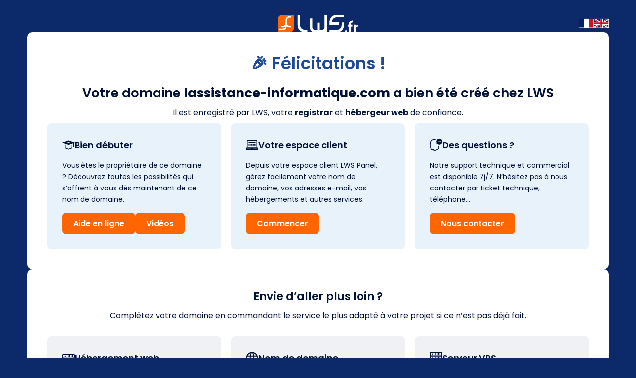

--- FILE ---
content_type: text/html
request_url: http://lassistance-informatique.com/
body_size: 5320
content:
<!DOCTYPE html>
<html lang="fr">
    <head>
        <meta http-equiv="Content-Type" content="text/html; charset=UTF-8">
        <title>Bravo ! Votre domaine lassistance-informatique.com a bien été créé avec LWS !</title>

        <!-- Meta -->
        <meta name="viewport" content="width=device-width, initial-scale=1.0">      
        <meta http-equiv="keywords" name="keywords" content="LWS, noms de domaines, serveur dédié, hébergement mutualisé, cloud computing, private cloud, emails,serveur VPS, backup, stoakcage en ligne">
        <meta http-equiv="description" name="description" content="LWS est un hébergeur web et registrat de nom de domaine : hébergement, nom de domaine, serveur dédié, serveur cloud, stockage en ligne">
        <meta name="Copyright" content="LWS">
        <meta name="Author" content="LWS">
        <meta name="robots" content="none,noindex,nofollow">
        <meta http-equiv="cache-control" content="no-cache">
        <meta http-equiv="pragma" content="no-cache">

        <!-- Favicon -->
        <link rel="shortcut icon" href="https://www.lwshosting.name/img/faviconlws.png">

        <!-- Reset CSS en premier -->
        <link rel="stylesheet" href="https://www.lwshosting.name/css/reset.css">
        
        <!-- CSS Global -->
        <link href="https://fonts.googleapis.com/css2?family=Asap:wght@400;700&amp;family=Poppins:wght@400;500;600;700&amp;display=swap" rel="stylesheet">
        <link rel="stylesheet" href="https://www.lwshosting.name/css/garde.css">
        
        <!-- Canonical -->
        <link rel="canonical" href="https://www.lwshosting.name/parking_lws.html" />
    </head>

    <body class="lws">
        <div class="wrapper">
            <section class="logo">
                <a href="https://www.lws.fr" target="_blank">
                    <img width="162" height="35" src="https://www.lwshosting.name/img/lws.svg" alt="Logo LWS" />
                </a>
                <div class="lang">
                    <img width="30" height="18" src="https://www.lwshosting.name/img/francais.svg" alt="Drapeau France" onclick="javascript:window.location.reload()" />
                    <img width="30" height="18" src="https://www.lwshosting.name/img/anglais.svg" alt="Drapeau Royaume-Unis" id="btn-en" />
                </div>
            </section>

            <section class="congrats">
                <div id="txt_congrats" class="big-title">🎉 Félicitations !</div>
                <div id="txt_your_domain" class="mid-title">Votre domaine <b>lassistance-informatique.com</b> a bien été créé chez LWS</div>
                <p id="txt_registred" class="subtitle">Il est enregistré par LWS, votre <strong>registrar</strong> et <strong>hébergeur web</strong> de confiance.</p>
                <div id="widgetaffiliationlws"></div>
                <div class="bloc3cols primary">
                    <div class="elem">
                        <div id="title_start" class="title">
                            <img width="25" height="19" src="https://www.lwshosting.name/img/debuter.svg" alt="Logo débuter" />
                            Bien débuter
                        </div>
                        <p id="txt_start">Vous êtes le propriétaire de ce domaine ? Découvrez toutes les possibilités qui s’offrent à vous dès maintenant de ce nom de domaine.</p>
                        <div class="btn-row">
                            <a id="btn_start" href="https://aide.lws.fr/" target="_blank" class="btn">Aide en ligne</a>
                            <a id="btn_start2" rel="nofollow" href="https://www.youtube.com/@LwsFrance" target="_blank" class="btn">Vidéos</a>
                        </div>
                    </div>
                    <div class="elem">
                        <div id="title_panel" class="title">
                            <img width="25" height="19" src="https://www.lwshosting.name/img/panel.svg" alt="Logo espace client" />
                            Votre espace client
                        </div>
                        <p id="txt_panel">Depuis votre espace client LWS Panel, gérez facilement votre nom de domaine, vos adresses e-mail, vos hébergements et autres services.</p>
                        <div class="btn-row">
                            <a id="btn_panel" href="https://panel.lws.fr/" target="_blank" class="btn">Commencer</a>
                        </div>
                    </div>
                    <div class="elem">
                        <div id="title_question" class="title">
                            <img width="25" height="22" src="https://www.lwshosting.name/img/question.svg" alt="Logo aide en ligne" />
                            Des questions ?
                        </div>
                        <p id="txt_question">Notre support technique et commercial est disponible 7j/7. N’hésitez pas à nous contacter par ticket technique, téléphone…</p>
                        <div class="btn-row">
                            <a id="btn_question" href="https://www.lws.fr/contact_formulaire.php" target="_blank" class="btn">Nous contacter</a>
                        </div>
                    </div>
                </div>
            </section>

            <section class="more">
                <h4 id="title_more">Envie d’aller plus loin ?</h4>
                <p id="sub_title_more" class="subtitle">Complétez votre domaine en commandant le service le plus adapté à votre projet si ce n’est pas déjà fait.</p>
                <div class="bloc3cols">
                    <div class="elem">
                        <div id="title_hosting_web" class="title">
                            <img width="25" height="19" src="https://www.lwshosting.name/img/hebergement.svg" alt="Logo hebergement web" />
                            Hébergement web
                        </div>
                        <p id="txt_hosting_web">Découvrez nos solutions économiques pour héberger tous vos projets : votre site internet, boutique en ligne, blog, site vitrine, portfolio…</p>
                        <div class="btn-row">
                            <a id="btn_hosting_web" href="https://www.lws.fr/hebergement_web.php" target="_blank" class="btn">Hébergement web</a>
                        </div>
                    </div>
                    <div class="elem">
                        <div id="title_domain_name" class="title">
                            <img width="25" height="19" src="https://www.lwshosting.name/img/domaine.svg" alt="Logo nom de domaine" />
                            Nom de domaine
                        </div>
                        <p id="txt_domain_name">Enregistrez un nouveau domaine parmi des centaines d’extensions : .fr, .be, .eu, .com, .net, .org, .name, .lu, .co.uk, .ch, .es, .pl .info et beaucoup d’autres !</p>
                        <div class="btn-row">
                            <a id="btn_domain_name" href="https://www.lws.fr/nom-de-domaine.php" target="_blank" class="btn">Nom de domaine</a>
                        </div>
                    </div>
                    <div class="elem">
                        <div id="title_vps" class="title">
                            <img width="25" height="19" src="https://www.lwshosting.name/img/vps.svg" alt="Logo serveur vps" />
                            Serveur VPS
                        </div>
                        <p id="txt_vps">Vous avez besoin de plus de ressources pour votre projet ? Choisissez nos Serveurs Privés Virtuels clés en main, alliant performance, flexibilité et sécurité.</p>
                        <div class="btn-row">
                            <a id="btn_vps" href="https://www.lws.fr/serveur_dedie_linux.php" target="_blank" class="btn">Serveur VPS</a>
                        </div>
                    </div>
                </div>
            </section>

            <section class="unknown">
                <h4 id="title_unknown">Vous ne connaissez pas encore LWS ?</h4>
                <p id="txt_unknown1"><strong>LWS propose des solutions web au meilleur rapport qualité-prix</strong> pour la <a href="http://www.lws.fr/creer-un-site-internet.php" target="_blank">création de site internet</a>, l’<a href="https://www.lws.fr/hebergement_web.php" target="_blank">hébergement web</a>, l’achat de <a href="https://www.lws.fr/nom-de-domaine.php" target="_blank">noms de domaine</a>, la mise en ligne d’un site WordPress avec un <a href="https://www.lws.fr/hebergement_wordpress.php" target="_blank">hébergement optimisé WordPress</a>, la location d’un <a href="https://www.lws.fr/serveur-virtuel.php" target="_blank">serveur VPS</a> ou encore la sauvegarde et le <a href="https://www.lws.fr/stockage-en-ligne.php" target="_blank">stockage de données</a> en ligne en toute simplicité. Que vous soyez débutant ou utilisateur expérimenté, LWS vous propose des packs tout compris et prêts à l’emploi.</p>
                <p id="txt_unknown2">Choisir <strong>Ligne Web Services</strong>, c’est faire confiance à l’expertise d’un professionnel de l’hébergement web, des noms de domaine et des serveurs depuis 1999. LWS est l’un des leaders francophones du secteur et un <strong>registrar accrédité</strong> par l’AFNIC, ICANN, Verisign, Afilias, CentralNic, Donuts, SWITCH, DENIC, DNS.LU, EURid, Nominet, Radix et DNS.be, ce qui vous garantit un partenaire fiable, reconnu et toujours accessible.</p>
                <p id="txt_unknown3"><strong>N’attendez plus et rejoignez les milliers d’internautes qui font déjà confiance à LWS.fr : commandez dès maintenant votre nom de domaine ou votre solution d’hébergement web complète !</strong></p>
                <a id="btn_unknown" target="_blank" href="https://www.lws.fr" class="btn">Découvrir LWS</a>
            </section>

            <footer>
                <div id="txt_footer" class="left">© LWS.fr - Tous droits réservés.</div>
                <div class="right social_share">
                    <a href="https://www.facebook.com/lws.fr" target="_blank"><img width="15" height="15" src="https://www.lwshosting.name/img/facebook.svg" alt="Icône Facebook" /></a>
                    <a href="https://www.youtube.com/user/lwshosting" target="_blank"><img width="15" height="15" src="https://www.lwshosting.name/img/youtube.svg" alt="Icône Youtube" /></a>
                    <a href="https://fr.linkedin.com/company/lws---ligne-web-services" target="_blank"><img width="15" height="15" src="https://www.lwshosting.name/img/linkedin.svg" alt="Icône LinkedIn" /></a>
                    <a href="https://www.instagram.com/lws_lws.fr" target="_blank"><img width="15" height="15" src="https://www.lwshosting.name/img/instagram.svg" alt="Icône Instagram" /></a>
                    <a href="https://x.com/Lwshosting" target="_blank"><img width="15" height="15" src="https://www.lwshosting.name/img/x.svg" alt="Icône X Twitter" /></a>
                    <a href="https://www.tiktok.com/@lwshosting" target="_blank"><img width="15" height="15" src="https://www.lwshosting.name/img/tiktok.svg" alt="Icône TikTok" /></a>
                    <a href="https://blog.lws-hosting.com/" target="_blank"><img width="15" height="15" src="https://www.lwshosting.name/img/blog.svg" alt="Icône blog lws" /></a>
                </div>
            </footer>
        </div>

        <script>
            var widgetlwscontainer = "#widgetaffiliationlws";
            var script=document.createElement("script");script.src="https://affiliation.lws-hosting.com/banners/widget/83/270515/com/lws/Chercher/blank";document.getElementsByTagName("body")[0].appendChild(script);
        </script>

        <!-- TRAD -->
        <script>
            document.addEventListener('DOMContentLoaded', function () {
                document.getElementById('btn-en').addEventListener('click', function () {
                    const translate = {
                        'txt_congrats': '🎉 Congratulations !',
                        'txt_your_domain': 'Your domain <b></b> has been successfully created at LWS.',
                        'txt_registred': 'It is registered by LWS, your trusted registrar and web host.',
                        'title_start': '<img width="25" height="19" src="https://www.lwshosting.name/img/debuter.svg" alt="Logo débuter" />Getting started',
                        'title_panel': '<img width="25" height="19" src="https://www.lwshosting.name/img/panel.svg" alt="Logo espace client" />Your client area',
                        'title_question': '<img width="25" height="22" src="https://www.lwshosting.name/img/question.svg" alt="Logo aide en ligne" />Any questions?',
                        'txt_start': 'Are you the owner of this domain? Discover all the possibilities available to you with this domain name right now.',
                        'txt_panel': 'From your LWS Panel client area, easily manage your domain name, email addresses, hosting, and other services.',
                        'txt_question': 'Our technical and sales support is available 7 days a week. Feel free to contact us via support ticket, phone, ...',
                        'btn_start': 'Knowledge base',
                        'btn_start2': 'Videos',
                        'btn_panel': 'Get started',
                        'btn_question': 'Contact us',
                        'title_more': 'Want to go further?',
                        'sub_title_more': 'Complete your domain by ordering the service best suited to your project, if you haven\'t already done so.',
                        'title_hosting_web': '<img width="25" height="19" src="https://www.lwshosting.name/img/hebergement.svg" alt="Logo hebergement web" />Web Hosting',
                        'title_domain_name': '<img width="25" height="19" src="https://www.lwshosting.name/img/domaine.svg" alt="Logo nom de domaine" />Domain Name',
                        'title_vps': '<img width="25" height="19" src="https://www.lwshosting.name/img/vps.svg" alt="Logo serveur vps" />VPS Server',
                        'txt_hosting_web': 'Discover our cost-effective solutions to host all your projects: your website, online store, blog, showcase site, portfolio…',
                        'txt_domain_name': 'Register a new domain from hundreds of extensions: .fr, .be, .eu, .com, .net, .org, .name, .lu, .co.uk, .ch, .es, .pl, .info, and many more!',
                        'txt_vps': 'Need more resources for your project? Choose our ready-to-use Virtual Private Servers, combining performance, flexibility, and security.',
                        'btn_hosting_web': 'Web Hosting',
                        'btn_domain_name': 'Domain Name',
                        'btn_vps': 'VPS Server',
                        'title_unknown': 'Don’t know LWS yet?',
                        'txt_unknown1': '<strong>LWS offers web solutions with the best value for money</strong> for <a href="http://www.lws.fr/creer-un-site-internet.php" target="_blank">website creation</a>, <a href="https://www.lws.fr/hebergement_web.php" target="_blank">web hosting</a>, <a href="https://www.lws.fr/nom-de-domaine.php" target="_blank">domain name</a> registration, launching a WordPress site with <a href="https://www.lws.fr/hebergement_wordpress.php" target="_blank">optimized WordPress hosting</a>, renting a <a href="https://www.lws.fr/serveur-virtuel.php" target="_blank">VPS server</a>, or even <a href="https://www.lws.fr/stockage-en-ligne.php" target="_blank">online data backup and storage</a> with ease. Whether you\'re a beginner or an experienced user, LWS offers all-inclusive, ready-to-use packages.',
                        'txt_unknown2': 'Choosing <strong>Ligne Web Services</strong> means trusting the expertise of a professional in web hosting, domain names, and servers since 1999. LWS is one of the leading French-speaking providers in the industry and an <strong>accredited registrar</strong> with AFNIC, ICANN, Verisign, Afilias, CentralNic, Donuts, SWITCH, DENIC, DNS.LU, EURid, Nominet, Radix, and DNS.be, ensuring you a reliable, recognized, and always accessible partner.',
                        'txt_unknown3': '<strong>Don’t wait any longer—join the thousands of users who already trust LWS.fr: order your domain name or complete web hosting solution today!</strong>',
                        'btn_unknown': 'Discover LWS',
                        'txt_footer': '© LWS.fr – All rights reserved.',
                    };

                    for (const [id, text] of Object.entries(translate)) {
                        const element = document.getElementById(id);
                        if (element) {
                            if (id === 'txt_your_domain') {
                                const domainName = element.querySelector('b')?.textContent || '';
                                element.innerHTML = text.replace('<b></b>', `<b>${domainName}</b>`);
                            } else {
                                element.innerHTML = text;
                            }
                        }
                    }
                });
            });
        </script>
        <!-- FIN TRAD -->

    </body>
</html>

--- FILE ---
content_type: image/svg+xml
request_url: https://www.lwshosting.name/img/x.svg
body_size: 67
content:
<?xml version="1.0" encoding="UTF-8"?>
<svg id="Calque_1" xmlns="http://www.w3.org/2000/svg" width="100" height="100" version="1.1" viewBox="0 0 100 100">
  <!-- Generator: Adobe Illustrator 29.2.0, SVG Export Plug-In . SVG Version: 2.1.0 Build 108)  -->
  <defs>
    <style>
      .st0 {
        fill: #fff;
      }
    </style>
  </defs>
  <path class="st0" d="M79,5h15.3l-33.7,38.2,39.3,51.8h-30.9l-24.2-31.5-27.7,31.5H2l35.7-40.8L0,5h31.6l21.8,28.8,25.6-28.8ZM73.6,86h8.5L27.2,13.6h-9.1l55.6,72.4Z"/>
</svg>